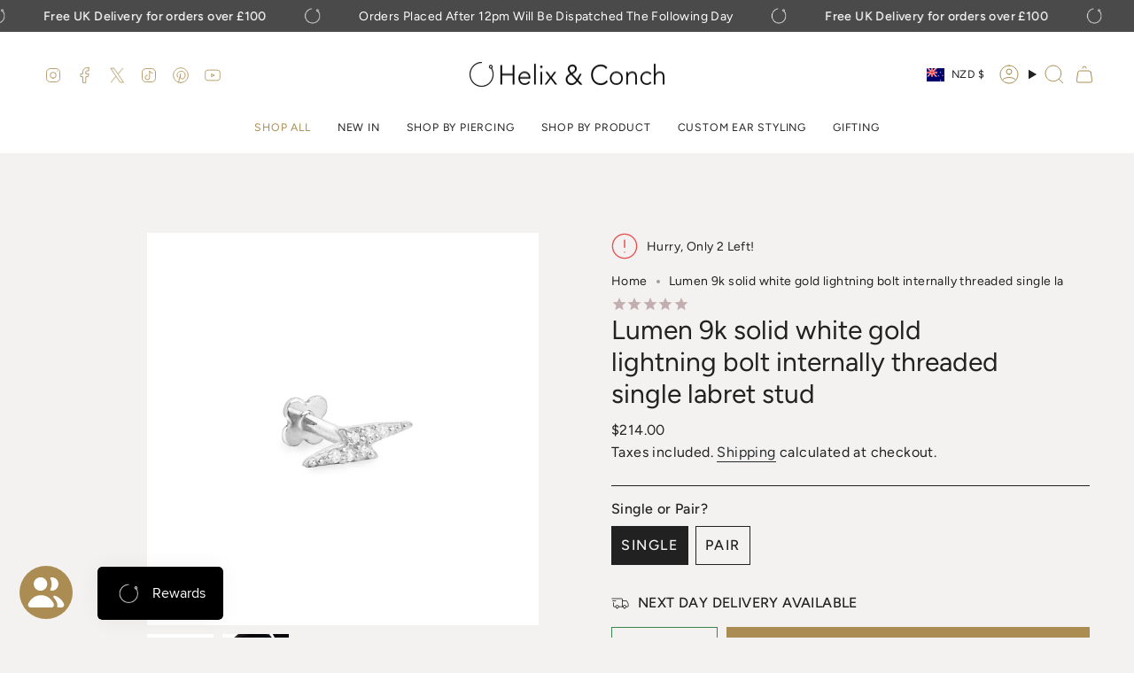

--- FILE ---
content_type: text/javascript; charset=utf-8
request_url: https://helixandconch.com/en-nz/products/lumen-14k-solid-white-gold-lightning-bolt-internally-threaded-labret-stud.js
body_size: 866
content:
{"id":5994894426278,"title":"Lumen 9k solid white gold lightning bolt internally threaded single labret stud","handle":"lumen-14k-solid-white-gold-lightning-bolt-internally-threaded-labret-stud","description":"\u003cp\u003e\u003cspan\u003eA stunning 9k solid white gold lightning bolt filled with high grade cz crystals, suitable for all cartilage, conch, helix piercings and more.  Internally threaded so kinder to your ear.  Fastens from front.\u003c\/span\u003e\u003c\/p\u003e\n\u003cp\u003e\u003cspan\u003eSuitable for everyday wear and will never tarnish or fade.\u003c\/span\u003e\u003c\/p\u003e\n\u003cp\u003e\u003cspan\u003e\u003cem\u003e\u003cstrong\u003eSold as one single earring. \u003c\/strong\u003e\u003c\/em\u003e\u003c\/span\u003e\u003c\/p\u003e\n\u003cp\u003e\u003cspan\u003e\u003cem\u003e\u003cstrong\u003ePlease check measurements carefully before ordering, everybody's anatomy is different and earrings cannot be returned due to hygiene reasons.\u003cbr\u003e\u003c\/strong\u003e\u003c\/em\u003e\u003c\/span\u003e\u003c\/p\u003e\n\u003cp\u003e9k solid white gold \u003c\/p\u003e\n\u003cp\u003e\u003cstrong\u003eSize:\u003c\/strong\u003e 1.2mm (16ga) x 6mm. \u003cspan data-mce-fragment=\"1\"\u003eLightning bolt - 7mm point to point\u003c\/span\u003e\u003c\/p\u003e\n\u003cp\u003eClick on product picture for more images\u003c\/p\u003e\n\u003cp\u003e\u003cem\u003e\u003cstrong\u003eMultiple orders will be packaged in the same jewellery pouch unless separate pouches are requested in the notes at checkout.\u003c\/strong\u003e\u003c\/em\u003e\u003c\/p\u003e\n\u003cmeta charset=\"utf-8\"\u003e\u003cmeta charset=\"utf-8\"\u003e\n\u003cp\u003e\u003cmeta charset=\"utf-8\"\u003e\u003cem\u003e\u003cstrong\u003eAll solid gold items will be posted Special Delivery next day for insurance purposes, these items do not qualify for the 'free delivery over minimum spend' option\u003c\/strong\u003e\u003c\/em\u003e\u003c\/p\u003e","published_at":"2026-01-13T13:33:29+00:00","created_at":"2020-12-07T20:32:18+00:00","vendor":"Helix \u0026 Conch","type":"Studs","tags":["cartilage","celestial","conch","everyday","helix","internally threaded","labret","lobe","rook","studs","tragus","white","white gold"],"price":21400,"price_min":21400,"price_max":42800,"available":true,"price_varies":true,"compare_at_price":null,"compare_at_price_min":0,"compare_at_price_max":0,"compare_at_price_varies":false,"variants":[{"id":45530803732797,"title":"Single","option1":"Single","option2":null,"option3":null,"sku":"HC0133","requires_shipping":true,"taxable":true,"featured_image":null,"available":true,"name":"Lumen 9k solid white gold lightning bolt internally threaded single labret stud - Single","public_title":"Single","options":["Single"],"price":21400,"weight":5000,"compare_at_price":null,"inventory_management":"shopify","barcode":"","requires_selling_plan":false,"selling_plan_allocations":[]},{"id":45530803765565,"title":"Pair","option1":"Pair","option2":null,"option3":null,"sku":"HC0133-2","requires_shipping":true,"taxable":true,"featured_image":null,"available":true,"name":"Lumen 9k solid white gold lightning bolt internally threaded single labret stud - Pair","public_title":"Pair","options":["Pair"],"price":42800,"weight":5000,"compare_at_price":null,"inventory_management":"shopify","barcode":"","requires_selling_plan":false,"selling_plan_allocations":[]}],"images":["\/\/cdn.shopify.com\/s\/files\/1\/0219\/1179\/7824\/files\/Lumen_white_gold_flat_back_lightning_bolt_stud_earring.jpg?v=1743417535","\/\/cdn.shopify.com\/s\/files\/1\/0219\/1179\/7824\/products\/Lumen-9k-solid-white-gold-lightning-bolt-internally-threaded-labret-stud-2.jpg?v=1743417535"],"featured_image":"\/\/cdn.shopify.com\/s\/files\/1\/0219\/1179\/7824\/files\/Lumen_white_gold_flat_back_lightning_bolt_stud_earring.jpg?v=1743417535","options":[{"name":"Single or Pair?","position":1,"values":["Single","Pair"]}],"url":"\/en-nz\/products\/lumen-14k-solid-white-gold-lightning-bolt-internally-threaded-labret-stud","media":[{"alt":"A single white gold lightning bolt shaped earring with internally threaded labret stud design, embellished with small crystals.","id":64393911304569,"position":1,"preview_image":{"aspect_ratio":1.0,"height":1080,"width":1080,"src":"https:\/\/cdn.shopify.com\/s\/files\/1\/0219\/1179\/7824\/files\/Lumen_white_gold_flat_back_lightning_bolt_stud_earring.jpg?v=1743417535"},"aspect_ratio":1.0,"height":1080,"media_type":"image","src":"https:\/\/cdn.shopify.com\/s\/files\/1\/0219\/1179\/7824\/files\/Lumen_white_gold_flat_back_lightning_bolt_stud_earring.jpg?v=1743417535","width":1080},{"alt":"Lumen 9k solid white gold lightning bolt internally threaded single labret stud - Helix \u0026 Conch","id":22879633342630,"position":2,"preview_image":{"aspect_ratio":1.0,"height":1485,"width":1485,"src":"https:\/\/cdn.shopify.com\/s\/files\/1\/0219\/1179\/7824\/products\/Lumen-9k-solid-white-gold-lightning-bolt-internally-threaded-labret-stud-2.jpg?v=1743417535"},"aspect_ratio":1.0,"height":1485,"media_type":"image","src":"https:\/\/cdn.shopify.com\/s\/files\/1\/0219\/1179\/7824\/products\/Lumen-9k-solid-white-gold-lightning-bolt-internally-threaded-labret-stud-2.jpg?v=1743417535","width":1485}],"requires_selling_plan":false,"selling_plan_groups":[]}